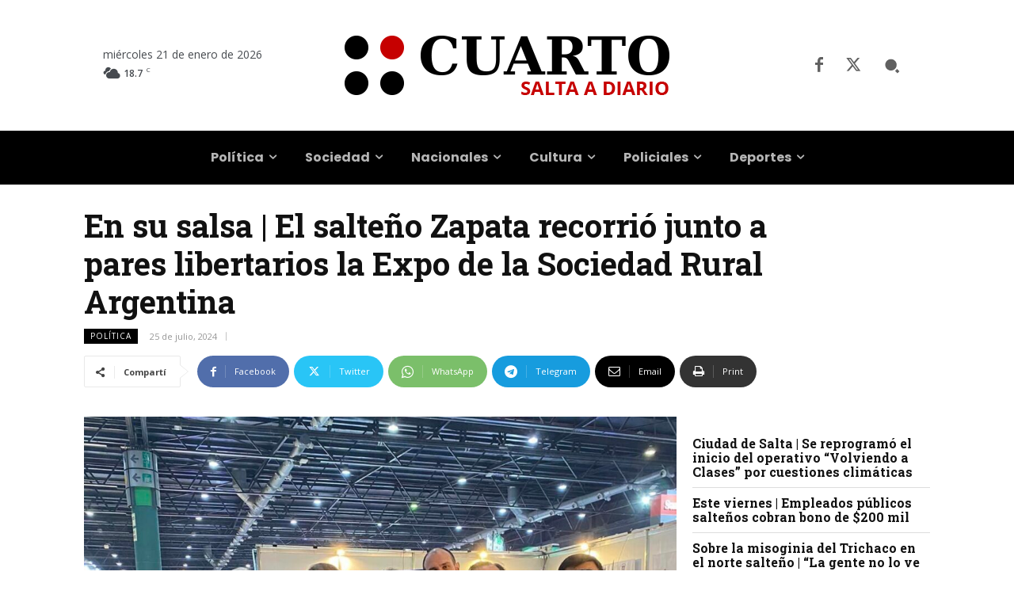

--- FILE ---
content_type: text/html; charset=UTF-8
request_url: https://www.cuarto.com.ar/cuarto/wp-admin/admin-ajax.php?td_theme_name=Newspaper&v=12.7.4
body_size: -261
content:
{"254165":69}